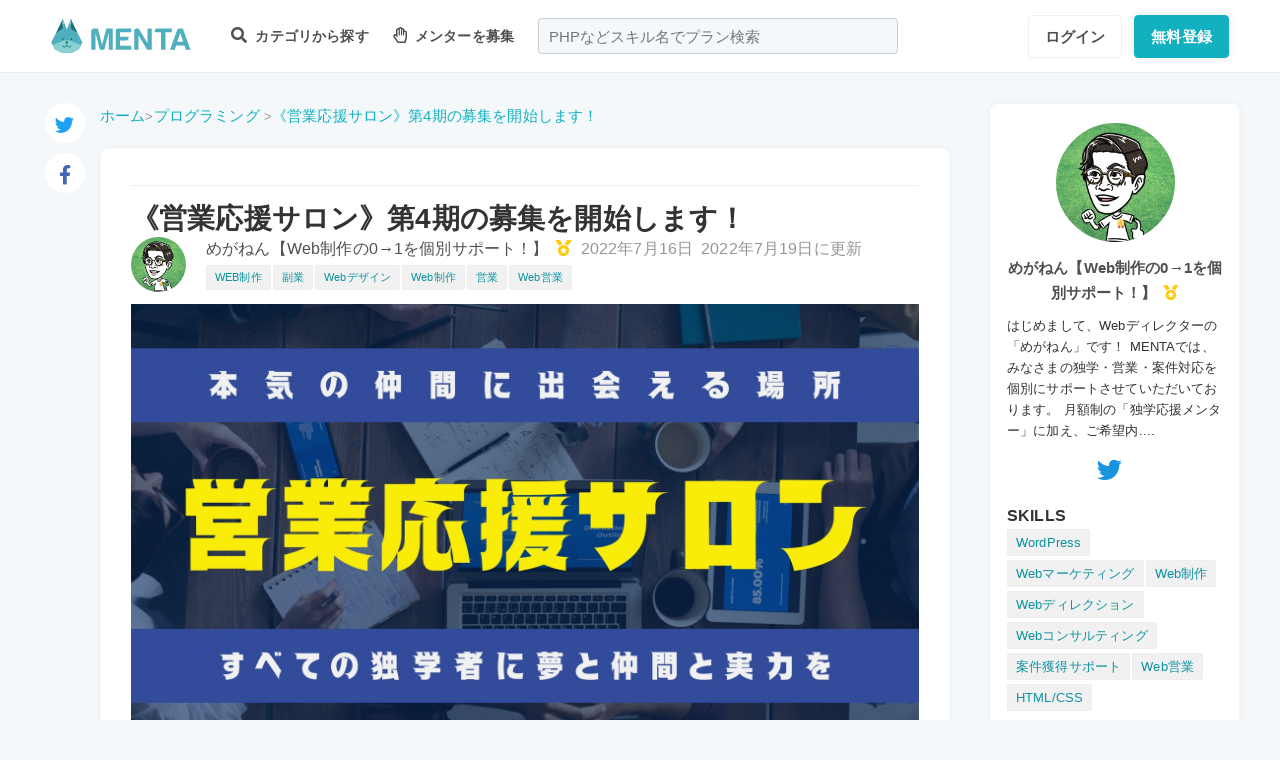

--- FILE ---
content_type: text/html; charset=UTF-8
request_url: https://menta.work/post/detail/29227/H6sg42HsssklIdsHAtIG
body_size: 13961
content:
<!DOCTYPE html>
<html lang="ja">

<head>
    <meta charset="UTF-8">
    <meta http-equiv="X-UA-Compatible"
          content="IE=edge">
    <title>《営業応援サロン》第4期の募集を開始します！ | 【MENTA】No1.メンターサービスでプロに直接相談しよう！</title>
    <link rel="shortcut icon"
          href="https://menta.work/resource/img/favicon.ico">
    <meta name="csrf-token"
          content="lHigZpfwx3fkvCgayFd9NjAfkZMt1hbtsQNQJ7hJ">
            <meta name="description"
              content="
こんにちは、独学応援サロン代表のめがねんです。
「スキルはあるのに、仕事がない」とか「いつまで独学すればいいか分からない」などといった方を個別でサポートさせていただく《営業応援サロン》の第4期募集を....">
            <meta name="thumbnail"
          content="https://menta.work/resource/img/ogp.png">
                <meta property="og:title"
              content="《営業応援サロン》第4期の募集を開始します！｜【MENTA】No1.メンターサービスでプロに直接相談しよう！" />
        <meta property="og:description"
          content="
こんにちは、独学応援サロン代表のめがねんです。
「スキルはあるのに、仕事がない」とか「いつまで独学すればいいか分からない」などといった方を個別でサポートさせていただく《営業応援サロン》の第4期募集を...." />
    <meta property="og:type"
          content="website" />
    <meta property="og:url"
          content="https://menta.work/post/detail/29227/H6sg42HsssklIdsHAtIG" />
    <meta property="og:image"
          content="https://menta.work/images/menta_ogp.png" />
    <meta property="image_src"
          content="https://menta.work/images/menta_ogp.png">
    <meta property="og:locale"
          content="ja_JP" />
    <meta property="fb:app_id"
          content="1236373853159960" />
    <meta name="twitter:card"
          content="summary">
    <meta name="twitter:site"
          content="@mentajp">
            <meta name="twitter:title"
              content="《営業応援サロン》第4期の募集を開始します！｜MENTA">
        <meta name="twitter:description"
          content="
こんにちは、独学応援サロン代表のめがねんです。
「スキルはあるのに、仕事がない」とか「いつまで独学すればいいか分からない」などといった方を個別でサポートさせていただく《営業応援サロン》の第4期募集を....">
    <meta name="twitter:image"
          content="https://menta.work/images/menta_ogp.png">
    <meta name="p:domain_verify"
          content="f6fdf31f9c7b382ff94bb5adcb360918" />

    
    
        
            <script type="application/ld+json">
        {
            "@context": "https://schema.org",
            "@type": "BreadcrumbList",
            "itemListElement": [
                {
                    "@type": "ListItem",
                    "position": 1,
                    "name": "ホーム",
                    "item": "https://menta.work"
                },
                {
                    "@type": "ListItem",
                    "position": 2,
                    "name": "プログラミング",
                        "item": "https://menta.work/post/category/1"
                },
                {
            "@type": "ListItem",
            "position": 3,
                    "name": "《営業応援サロン》第4期の募集を開始します！",
                    "item": "https://menta.work/post/detail/29227/H6sg42HsssklIdsHAtIG"
                }
            ]
        }
    </script>

    <link rel="preload" as="style" href="https://menta.work/build/assets/app-BvAl6ZIe.css" /><link rel="preload" as="style" href="https://menta.work/build/assets/app-CO1C6y64.css" /><link rel="modulepreload" href="https://menta.work/build/assets/app-Cto-id9J.js" /><link rel="stylesheet" href="https://menta.work/build/assets/app-BvAl6ZIe.css" /><link rel="stylesheet" href="https://menta.work/build/assets/app-CO1C6y64.css" /><script type="module" src="https://menta.work/build/assets/app-Cto-id9J.js" defer></script>    
    <script type="text/javascript">
        (function() {
            var css = document.createElement('link');
            css.href = '/resource/css/fontawesome/css/all.min.css';
            css.rel = 'stylesheet';
            css.type = 'text/css';
            document.getElementsByTagName('head')[0].appendChild(css);
        })();
    </script>

    
    <meta name="viewport"
          content="width=device-width,initial-scale=1,maximum-scale=1.0">

    <!-- Global Site Tag (gtag.js) - Google Analytics -->
    <script async
            src="https://www.googletagmanager.com/gtag/js?id=UA-120129337-1"></script>
    <script>
        window.dataLayer = window.dataLayer || [];

        function gtag() {
            dataLayer.push(arguments);
        }

        gtag('js', new Date());
                    gtag('config', 'UA-120129337-1', {
                'optimize_id': 'GTM-MQ4DT8T'
            });
            </script>

    <!-- Google Tag Manager -->
    <script>
        (function(w, d, s, l, i) {
            w[l] = w[l] || [];
            w[l].push({
                'gtm.start': new Date().getTime(),
                event: 'gtm.js'
            });
            var f = d.getElementsByTagName(s)[0],
                j = d.createElement(s),
                dl = l != 'dataLayer' ? '&l=' + l : '';
            j.async = true;
            j.src =
                'https://www.googletagmanager.com/gtm.js?id=' + i + dl;
            f.parentNode.insertBefore(j, f);
        })(window, document, 'script', 'dataLayer', 'GTM-W8MC72X');
    </script>
    <!-- End Google Tag Manager -->

    <!-- Google Tag Manager -->
    <script>
        (function(w, d, s, l, i) {
            w[l] = w[l] || [];
            w[l].push({
                'gtm.start': new Date().getTime(),
                event: 'gtm.js'
            });
            var f = d.getElementsByTagName(s)[0],
                j = d.createElement(s),
                dl = l != 'dataLayer' ? '&l=' + l : '';
            j.async = true;
            j.src =
                'https://www.googletagmanager.com/gtm.js?id=' + i + dl;
            f.parentNode.insertBefore(j, f);
        })(window, document, 'script', 'dataLayer', 'GTM-WWS8TC92');
    </script>
    <!-- End Google Tag Manager -->

        
    <link rel="apple-touch-icon"
          href="https://menta.work/resource/img/logo-192x192.png">
    <meta name="apple-mobile-web-app-status-bar"
          content="#37a5ac">
    <meta name="theme-color"
          content="#37a5ac">
</head>

<body>
    <!-- Google Tag Manager (noscript) -->
    <noscript>
        <iframe src="https://www.googletagmanager.com/ns.html?id=GTM-W8MC72X"
                height="0"
                width="0"
                style="display:none;visibility:hidden"></iframe>
    </noscript>
    <!-- End Google Tag Manager (noscript) -->

    <!-- Google Tag Manager (noscript) -->
    <noscript>
        <iframe src="https://www.googletagmanager.com/ns.html?id=GTM-WWS8TC92"
                height="0"
                width="0"
                style="display:none;visibility:hidden"></iframe>
    </noscript>
    <!-- End Google Tag Manager (noscript) -->

    
    
    
    

    <!-- swiper.js -->
    <link rel="stylesheet"
          href="https://cdn.jsdelivr.net/npm/swiper@7/swiper-bundle.min.css" />
    <script src="https://cdn.jsdelivr.net/npm/swiper@7/swiper-bundle.min.js"></script>

    <main id="app"
          class=""
          data-action="post/show">
        <div class="v-app header-container sticky top-0 z-50">
                                                    
                <header class="header mini pc_header hidden lg:block">
    <div class="header_inner">
        <div class="header_inner_head flexbox">
            <div id="logo">
                <a href="/"
                   class="flexbox"><img src="https://menta.work/resource/img/logo.svg"
                         loading="lazy"
                         alt="ヘッダーロゴ"></a>
            </div>

            
                <ul class="menu gnav flexbox">

                    
                    
                    
                                            <li class="menu_item flexbox"
                            style="margin-right: 24px;">
                            <a href="https://menta.work/plan"><i class="fas fa-search"></i>
                                カテゴリから探す
                            </a>
                            <ul class="bigmenu">
                                                                    <li class="bigmenu_item">
                                        <a class="bigmenu_item_link"
                                           href="https://menta.work/plan/category/1">
                                            プログラミング
                                        </a>
                                        <ul class="grandchild categories">
                                                                                            <li class="grandchild_item">
                                                    <a class="grandchild_item_link"
                                                       href="https://menta.work/plan/category/27">
                                                        サーバーサイド
                                                    </a>
                                                </li>
                                                                                            <li class="grandchild_item">
                                                    <a class="grandchild_item_link"
                                                       href="https://menta.work/plan/category/28">
                                                        フロントエンド
                                                    </a>
                                                </li>
                                                                                            <li class="grandchild_item">
                                                    <a class="grandchild_item_link"
                                                       href="https://menta.work/plan/category/105">
                                                        フルスタック
                                                    </a>
                                                </li>
                                                                                            <li class="grandchild_item">
                                                    <a class="grandchild_item_link"
                                                       href="https://menta.work/plan/category/29">
                                                        スマートフォンアプリ
                                                    </a>
                                                </li>
                                                                                            <li class="grandchild_item">
                                                    <a class="grandchild_item_link"
                                                       href="https://menta.work/plan/category/30">
                                                        インフラ・クラウド
                                                    </a>
                                                </li>
                                                                                            <li class="grandchild_item">
                                                    <a class="grandchild_item_link"
                                                       href="https://menta.work/plan/category/32">
                                                        ゲームプログラム
                                                    </a>
                                                </li>
                                                                                            <li class="grandchild_item">
                                                    <a class="grandchild_item_link"
                                                       href="https://menta.work/plan/category/34">
                                                        WEB制作
                                                    </a>
                                                </li>
                                                                                            <li class="grandchild_item">
                                                    <a class="grandchild_item_link"
                                                       href="https://menta.work/plan/category/104">
                                                        ノーコード
                                                    </a>
                                                </li>
                                                                                    </ul>
                                    </li>
                                                                    <li class="bigmenu_item">
                                        <a class="bigmenu_item_link"
                                           href="https://menta.work/plan/category/6">
                                            デザイン
                                        </a>
                                        <ul class="grandchild categories">
                                                                                            <li class="grandchild_item">
                                                    <a class="grandchild_item_link"
                                                       href="https://menta.work/plan/category/35">
                                                        スマホアプリデザイン
                                                    </a>
                                                </li>
                                                                                            <li class="grandchild_item">
                                                    <a class="grandchild_item_link"
                                                       href="https://menta.work/plan/category/36">
                                                        UI・UX
                                                    </a>
                                                </li>
                                                                                            <li class="grandchild_item">
                                                    <a class="grandchild_item_link"
                                                       href="https://menta.work/plan/category/37">
                                                        CMS構築
                                                    </a>
                                                </li>
                                                                                            <li class="grandchild_item">
                                                    <a class="grandchild_item_link"
                                                       href="https://menta.work/plan/category/38">
                                                        ECサイト構築
                                                    </a>
                                                </li>
                                                                                            <li class="grandchild_item">
                                                    <a class="grandchild_item_link"
                                                       href="https://menta.work/plan/category/39">
                                                        ロゴ／イラスト
                                                    </a>
                                                </li>
                                                                                            <li class="grandchild_item">
                                                    <a class="grandchild_item_link"
                                                       href="https://menta.work/plan/category/40">
                                                        チラシ・パンフレット
                                                    </a>
                                                </li>
                                                                                            <li class="grandchild_item">
                                                    <a class="grandchild_item_link"
                                                       href="https://menta.work/plan/category/96">
                                                        Webデザイン
                                                    </a>
                                                </li>
                                                                                            <li class="grandchild_item">
                                                    <a class="grandchild_item_link"
                                                       href="https://menta.work/plan/category/100">
                                                        プロダクトデザイン
                                                    </a>
                                                </li>
                                                                                            <li class="grandchild_item">
                                                    <a class="grandchild_item_link"
                                                       href="https://menta.work/plan/category/102">
                                                        3Dデザイン
                                                    </a>
                                                </li>
                                                                                            <li class="grandchild_item">
                                                    <a class="grandchild_item_link"
                                                       href="https://menta.work/plan/category/103">
                                                        グラフィックデザイン
                                                    </a>
                                                </li>
                                                                                    </ul>
                                    </li>
                                                                    <li class="bigmenu_item">
                                        <a class="bigmenu_item_link"
                                           href="https://menta.work/plan/category/5">
                                            マーケティング
                                        </a>
                                        <ul class="grandchild categories">
                                                                                            <li class="grandchild_item">
                                                    <a class="grandchild_item_link"
                                                       href="https://menta.work/plan/category/44">
                                                        SEO／SEM
                                                    </a>
                                                </li>
                                                                                            <li class="grandchild_item">
                                                    <a class="grandchild_item_link"
                                                       href="https://menta.work/plan/category/43">
                                                        リスティング・SNS広告運用
                                                    </a>
                                                </li>
                                                                                            <li class="grandchild_item">
                                                    <a class="grandchild_item_link"
                                                       href="https://menta.work/plan/category/72">
                                                        SNSマーケティング
                                                    </a>
                                                </li>
                                                                                            <li class="grandchild_item">
                                                    <a class="grandchild_item_link"
                                                       href="https://menta.work/plan/category/42">
                                                        オフラインマーケティング
                                                    </a>
                                                </li>
                                                                                            <li class="grandchild_item">
                                                    <a class="grandchild_item_link"
                                                       href="https://menta.work/plan/category/45">
                                                        データサイエンティスト
                                                    </a>
                                                </li>
                                                                                            <li class="grandchild_item">
                                                    <a class="grandchild_item_link"
                                                       href="https://menta.work/plan/category/89">
                                                        ブランディング
                                                    </a>
                                                </li>
                                                                                            <li class="grandchild_item">
                                                    <a class="grandchild_item_link"
                                                       href="https://menta.work/plan/category/90">
                                                        アナリティクス
                                                    </a>
                                                </li>
                                                                                            <li class="grandchild_item">
                                                    <a class="grandchild_item_link"
                                                       href="https://menta.work/plan/category/91">
                                                        マーケティング戦略
                                                    </a>
                                                </li>
                                                                                    </ul>
                                    </li>
                                                                    <li class="bigmenu_item">
                                        <a class="bigmenu_item_link"
                                           href="https://menta.work/plan/category/24">
                                            ビジネス
                                        </a>
                                        <ul class="grandchild categories">
                                                                                            <li class="grandchild_item">
                                                    <a class="grandchild_item_link"
                                                       href="https://menta.work/plan/category/3">
                                                        起業・独立
                                                    </a>
                                                </li>
                                                                                            <li class="grandchild_item">
                                                    <a class="grandchild_item_link"
                                                       href="https://menta.work/plan/category/21">
                                                        就職・キャリア相談
                                                    </a>
                                                </li>
                                                                                            <li class="grandchild_item">
                                                    <a class="grandchild_item_link"
                                                       href="https://menta.work/plan/category/71">
                                                        副業
                                                    </a>
                                                </li>
                                                                                            <li class="grandchild_item">
                                                    <a class="grandchild_item_link"
                                                       href="https://menta.work/plan/category/58">
                                                        マネジメント
                                                    </a>
                                                </li>
                                                                                            <li class="grandchild_item">
                                                    <a class="grandchild_item_link"
                                                       href="https://menta.work/plan/category/20">
                                                        営業・セールス
                                                    </a>
                                                </li>
                                                                                            <li class="grandchild_item">
                                                    <a class="grandchild_item_link"
                                                       href="https://menta.work/plan/category/55">
                                                        Microsoft Officeツール
                                                    </a>
                                                </li>
                                                                                            <li class="grandchild_item">
                                                    <a class="grandchild_item_link"
                                                       href="https://menta.work/plan/category/56">
                                                        プレゼン・資料作成
                                                    </a>
                                                </li>
                                                                                            <li class="grandchild_item">
                                                    <a class="grandchild_item_link"
                                                       href="https://menta.work/plan/category/57">
                                                        ビジネスコミュニケーション
                                                    </a>
                                                </li>
                                                                                            <li class="grandchild_item">
                                                    <a class="grandchild_item_link"
                                                       href="https://menta.work/plan/category/60">
                                                        会計・ファイナンス
                                                    </a>
                                                </li>
                                                                                            <li class="grandchild_item">
                                                    <a class="grandchild_item_link"
                                                       href="https://menta.work/plan/category/59">
                                                        広報
                                                    </a>
                                                </li>
                                                                                            <li class="grandchild_item">
                                                    <a class="grandchild_item_link"
                                                       href="https://menta.work/plan/category/99">
                                                        貿易・EC運営
                                                    </a>
                                                </li>
                                                                                    </ul>
                                    </li>
                                                                    <li class="bigmenu_item">
                                        <a class="bigmenu_item_link"
                                           href="https://menta.work/plan/category/31">
                                            AI・機械学習
                                        </a>
                                        <ul class="grandchild categories">
                                                                                            <li class="grandchild_item">
                                                    <a class="grandchild_item_link"
                                                       href="https://menta.work/plan/category/81">
                                                        ChatGPT / プロンプトエンジニアリング
                                                    </a>
                                                </li>
                                                                                            <li class="grandchild_item">
                                                    <a class="grandchild_item_link"
                                                       href="https://menta.work/plan/category/106">
                                                        生成AIビジネス活用
                                                    </a>
                                                </li>
                                                                                            <li class="grandchild_item">
                                                    <a class="grandchild_item_link"
                                                       href="https://menta.work/plan/category/107">
                                                        AIプロダクト開発
                                                    </a>
                                                </li>
                                                                                            <li class="grandchild_item">
                                                    <a class="grandchild_item_link"
                                                       href="https://menta.work/plan/category/84">
                                                        AI画像
                                                    </a>
                                                </li>
                                                                                            <li class="grandchild_item">
                                                    <a class="grandchild_item_link"
                                                       href="https://menta.work/plan/category/82">
                                                        データサイエンス
                                                    </a>
                                                </li>
                                                                                            <li class="grandchild_item">
                                                    <a class="grandchild_item_link"
                                                       href="https://menta.work/plan/category/83">
                                                        機械学習
                                                    </a>
                                                </li>
                                                                                    </ul>
                                    </li>
                                                                    <li class="bigmenu_item">
                                        <a class="bigmenu_item_link"
                                           href="https://menta.work/plan/category/15">
                                            動画・映像
                                        </a>
                                        <ul class="grandchild categories">
                                                                                            <li class="grandchild_item">
                                                    <a class="grandchild_item_link"
                                                       href="https://menta.work/plan/category/51">
                                                        カメラ撮影
                                                    </a>
                                                </li>
                                                                                            <li class="grandchild_item">
                                                    <a class="grandchild_item_link"
                                                       href="https://menta.work/plan/category/52">
                                                        動画編集
                                                    </a>
                                                </li>
                                                                                            <li class="grandchild_item">
                                                    <a class="grandchild_item_link"
                                                       href="https://menta.work/plan/category/53">
                                                        CG・アニメーション
                                                    </a>
                                                </li>
                                                                                            <li class="grandchild_item">
                                                    <a class="grandchild_item_link"
                                                       href="https://menta.work/plan/category/97">
                                                        声優
                                                    </a>
                                                </li>
                                                                                            <li class="grandchild_item">
                                                    <a class="grandchild_item_link"
                                                       href="https://menta.work/plan/category/101">
                                                        画像編集
                                                    </a>
                                                </li>
                                                                                    </ul>
                                    </li>
                                                                    <li class="bigmenu_item">
                                        <a class="bigmenu_item_link"
                                           href="https://menta.work/plan/category/18">
                                            ライティング
                                        </a>
                                        <ul class="grandchild categories">
                                                                                            <li class="grandchild_item">
                                                    <a class="grandchild_item_link"
                                                       href="https://menta.work/plan/category/47">
                                                        ライティング
                                                    </a>
                                                </li>
                                                                                            <li class="grandchild_item">
                                                    <a class="grandchild_item_link"
                                                       href="https://menta.work/plan/category/48">
                                                        翻訳家
                                                    </a>
                                                </li>
                                                                                            <li class="grandchild_item">
                                                    <a class="grandchild_item_link"
                                                       href="https://menta.work/plan/category/49">
                                                        コピーライター
                                                    </a>
                                                </li>
                                                                                    </ul>
                                    </li>
                                                                    <li class="bigmenu_item">
                                        <a class="bigmenu_item_link"
                                           href="https://menta.work/plan/category/2">
                                            語学
                                        </a>
                                        <ul class="grandchild categories">
                                                                                            <li class="grandchild_item">
                                                    <a class="grandchild_item_link"
                                                       href="https://menta.work/plan/category/62">
                                                        英会話
                                                    </a>
                                                </li>
                                                                                            <li class="grandchild_item">
                                                    <a class="grandchild_item_link"
                                                       href="https://menta.work/plan/category/63">
                                                        ビジネス英語
                                                    </a>
                                                </li>
                                                                                            <li class="grandchild_item">
                                                    <a class="grandchild_item_link"
                                                       href="https://menta.work/plan/category/85">
                                                        スペイン語
                                                    </a>
                                                </li>
                                                                                            <li class="grandchild_item">
                                                    <a class="grandchild_item_link"
                                                       href="https://menta.work/plan/category/86">
                                                        中国語
                                                    </a>
                                                </li>
                                                                                            <li class="grandchild_item">
                                                    <a class="grandchild_item_link"
                                                       href="https://menta.work/plan/category/64">
                                                        その他外国語・留学
                                                    </a>
                                                </li>
                                                                                    </ul>
                                    </li>
                                                                    <li class="bigmenu_item">
                                        <a class="bigmenu_item_link"
                                           href="https://menta.work/plan/category/25">
                                            ライフスタイル
                                        </a>
                                        <ul class="grandchild categories">
                                                                                            <li class="grandchild_item">
                                                    <a class="grandchild_item_link"
                                                       href="https://menta.work/plan/category/7">
                                                        悩み相談
                                                    </a>
                                                </li>
                                                                                            <li class="grandchild_item">
                                                    <a class="grandchild_item_link"
                                                       href="https://menta.work/plan/category/66">
                                                        コーチング
                                                    </a>
                                                </li>
                                                                                            <li class="grandchild_item">
                                                    <a class="grandchild_item_link"
                                                       href="https://menta.work/plan/category/67">
                                                        ハンドメイド
                                                    </a>
                                                </li>
                                                                                            <li class="grandchild_item">
                                                    <a class="grandchild_item_link"
                                                       href="https://menta.work/plan/category/68">
                                                        料理
                                                    </a>
                                                </li>
                                                                                            <li class="grandchild_item">
                                                    <a class="grandchild_item_link"
                                                       href="https://menta.work/plan/category/69">
                                                        DIY
                                                    </a>
                                                </li>
                                                                                            <li class="grandchild_item">
                                                    <a class="grandchild_item_link"
                                                       href="https://menta.work/plan/category/92">
                                                        ファッション
                                                    </a>
                                                </li>
                                                                                            <li class="grandchild_item">
                                                    <a class="grandchild_item_link"
                                                       href="https://menta.work/plan/category/93">
                                                        音楽
                                                    </a>
                                                </li>
                                                                                            <li class="grandchild_item">
                                                    <a class="grandchild_item_link"
                                                       href="https://menta.work/plan/category/94">
                                                        格闘技
                                                    </a>
                                                </li>
                                                                                            <li class="grandchild_item">
                                                    <a class="grandchild_item_link"
                                                       href="https://menta.work/plan/category/95">
                                                        ゲーム
                                                    </a>
                                                </li>
                                                                                            <li class="grandchild_item">
                                                    <a class="grandchild_item_link"
                                                       href="https://menta.work/plan/category/98">
                                                        資格試験
                                                    </a>
                                                </li>
                                                                                    </ul>
                                    </li>
                                                                    <li class="bigmenu_item">
                                        <a class="bigmenu_item_link"
                                           href="https://menta.work/plan/category/73">
                                            占い
                                        </a>
                                        <ul class="grandchild categories">
                                                                                            <li class="grandchild_item">
                                                    <a class="grandchild_item_link"
                                                       href="https://menta.work/plan/category/74">
                                                        タロット占い
                                                    </a>
                                                </li>
                                                                                            <li class="grandchild_item">
                                                    <a class="grandchild_item_link"
                                                       href="https://menta.work/plan/category/75">
                                                        マヤ暦・誕生日占い
                                                    </a>
                                                </li>
                                                                                            <li class="grandchild_item">
                                                    <a class="grandchild_item_link"
                                                       href="https://menta.work/plan/category/76">
                                                        手相占い
                                                    </a>
                                                </li>
                                                                                            <li class="grandchild_item">
                                                    <a class="grandchild_item_link"
                                                       href="https://menta.work/plan/category/77">
                                                        占星術
                                                    </a>
                                                </li>
                                                                                    </ul>
                                    </li>
                                                                    <li class="bigmenu_item">
                                        <a class="bigmenu_item_link"
                                           href="https://menta.work/plan/category/78">
                                            フィットネス
                                        </a>
                                        <ul class="grandchild categories">
                                                                                            <li class="grandchild_item">
                                                    <a class="grandchild_item_link"
                                                       href="https://menta.work/plan/category/79">
                                                        ヨガ
                                                    </a>
                                                </li>
                                                                                            <li class="grandchild_item">
                                                    <a class="grandchild_item_link"
                                                       href="https://menta.work/plan/category/80">
                                                        パーソナルトレーニング
                                                    </a>
                                                </li>
                                                                                    </ul>
                                    </li>
                                                                    <li class="bigmenu_item">
                                        <a class="bigmenu_item_link"
                                           href="https://menta.work/plan/category/87">
                                            その他
                                        </a>
                                        <ul class="grandchild categories">
                                                                                            <li class="grandchild_item">
                                                    <a class="grandchild_item_link"
                                                       href="https://menta.work/plan/category/88">
                                                        その他
                                                    </a>
                                                </li>
                                                                                    </ul>
                                    </li>
                                                            </ul>
                        </li>

                        
                                                    <li class="menu_item"
                                style="margin-right: 24px;">
                                <a href="https://menta.work/bosyu/add"><i class="far fa-hand-paper"></i>
                                    メンターを募集
                                </a>
                            </li>
                                                            </ul>

                                    
                    <div class="v-app suggest_search_window">
                        <search-form placeholder="PHPなどスキル名でプラン検索"
                                     plan-index-url="https://menta.work/plan"
                                     old-input=""></search-form>
                    </div>
                 

                <nav class="navi auth_buttons flexbox">
                                            <div class="navi_login"><a href="https://menta.work/login"
                               class="button"
                               tabindex="0"
                               >ログイン</a>
                        </div>
                                                                <div class="navi_entry"><a href="https://menta.work/register/choose?c=header"
                               class="button primaryButton"
                               tabindex="0"
                               >無料登録</a>
                        </div>
                                                        </nav>
                    </div>
    </div>
</header>

                
                <header class="tablet_sp_header flex flex-wrap items-center justify-between md:flex-nowrap lg:hidden">
        <div id="logo"
         class="mt-1 w-1/3 p-1 md:w-1/4">
        <a href="/">
            <img src="https://menta.work/resource/img/logo.svg"
                 loading="lazy"
                 alt="ヘッダーロゴ"
                 class="w-full">
        </a>
    </div>
            <div class="flex-1">
            <input id="nav-input"
                   type="checkbox"
                   class="nav-unshown">
                            
                <div class="tab_search_window_hyoji mr-auto">
                                            
                        <input id="search-input_tab"
                               type="checkbox"
                               class="search-unshown">
                        <div class="menu_icon mr-auto">
                            <label id="search-open"
                                   for="search-input_tab">
                                <div class="search w-full">
    <div class="relative w-full p-1">
        <div class="center-v header_search gray2 absolute left-1 right-1"><i class="fa fa-search"></i></div>
        <div id="q"
             class="m-l-0 w-full appearance-none overflow-hidden whitespace-nowrap rounded-lg bg-gray-200 px-4 py-2">
            <p class="whitespace-nowrap text-center md:ml-6 md:text-left"
               style="color: #757575; opacity: 0.7;">PHPなどスキル名でプラン検索</p>
        </div>
    </div>
</div>
                            </label>
                        </div>
                        <div id="search-content">
        <form action="https://menta.work/plan"
              class="grid items-center gap-3">
            <div class="flex justify-end">
                <button name="close_modal"
                        type="button"
                        class="flex items-center justify-center rounded-md border border-black bg-white p-2 text-black hover:bg-gray-100 hover:text-gray-500 focus:outline-none focus:ring-2 focus:ring-inset focus:ring-indigo-500">
                    <svg class="h-6 w-6"
                         xmlns="http://www.w3.org/2000/svg"
                         fill="none"
                         viewBox="0 0 24 24"
                         stroke="currentColor"
                         aria-hidden="true">
                        <path stroke-linecap="round"
                              stroke-linejoin="round"
                              stroke-width="2"
                              d="M6 18L18 6M6 6l12 12" />
                    </svg>
                </button>
            </div>
            <div>
                <div class="relative">
                    <div class="center-v header_search absolute left-1"><i class="fa fa-search"></i></div>
                    <input class="w-full overflow-hidden whitespace-nowrap text-center"
                           type="text"
                           placeholder="PHPなどスキル名でプラン検索"
                           name="q"
                           value="" />
                </div>
            </div>
            <div class="flex justify-end">
                <button name="search-clear-button"
                        type="button"
                        class="p-2 text-gray-600 underline">検索条件をクリア
                </button>
            </div>
            <div>
                <p class="mb-1">学習方法</p>
                <div class="flex items-center gap-4">
                                            <label class="checkbox-button flex cursor-pointer">
                            <input type="radio"
                                   name="communicationType"
                                   value="1"
                                   >
                            <span class="pl-2 text-menta hover:text-white">チャット</span>
                        </label>
                                            <label class="checkbox-button flex cursor-pointer">
                            <input type="radio"
                                   name="communicationType"
                                   value="2"
                                   >
                            <span class="pl-2 text-menta hover:text-white">ビデオ通話</span>
                        </label>
                                    </div>
            </div>
            <div>
                <p class="mb-1">メンター情報</p>
                <div class="flex flex-wrap items-center gap-4">
                                                                <label class="checkbox-button">
                            <input type="checkbox"
                                   name="register_status[verified]"
                                   value="1"
                                   >
                            <span>本人確認済</span>
                        </label>
                                            <label class="checkbox-button">
                            <input type="checkbox"
                                   name="register_status[has_nda]"
                                   value="1"
                                   >
                            <span>NDA合意済</span>
                        </label>
                                            <label class="checkbox-button">
                            <input type="checkbox"
                                   name="register_status[has_results]"
                                   value="1"
                                   >
                            <span>経歴登録済</span>
                        </label>
                                            <label class="checkbox-button">
                            <input type="checkbox"
                                   name="register_status[logined]"
                                   value="1"
                                   >
                            <span>最終ログイン30日以内</span>
                        </label>
                                    </div>
            </div>
            <div>
                <p class="mb-1">料金</p>
                <div class="flex flex-wrap items-center gap-4">
                                            <label class="checkbox-button">
                            <input type="radio"
                                   name="price"
                                   value="0"
                                   >
                            <span>
                                                                    無料
                                                            </span>
                        </label>
                                            <label class="checkbox-button">
                            <input type="radio"
                                   name="price"
                                   value="3000"
                                   >
                            <span>
                                                                    〜3,000円
                                                            </span>
                        </label>
                                            <label class="checkbox-button">
                            <input type="radio"
                                   name="price"
                                   value="5000"
                                   >
                            <span>
                                                                    〜5,000円
                                                            </span>
                        </label>
                                            <label class="checkbox-button">
                            <input type="radio"
                                   name="price"
                                   value="10000"
                                   >
                            <span>
                                                                    〜10,000円
                                                            </span>
                        </label>
                                            <label class="checkbox-button">
                            <input type="radio"
                                   name="price"
                                   value="20000"
                                   >
                            <span>
                                                                    〜20,000円
                                                            </span>
                        </label>
                                            <label class="checkbox-button">
                            <input type="radio"
                                   name="price"
                                   value="30000"
                                   >
                            <span>
                                                                    〜30,000円
                                                            </span>
                        </label>
                                            <label class="checkbox-button">
                            <input type="radio"
                                   name="price"
                                   value="50000"
                                   >
                            <span>
                                                                    〜50,000円
                                                            </span>
                        </label>
                                    </div>
            </div>
            <div>
                <p class="mb-1">対応時間帯</p>
                <div class="flex flex-wrap items-center gap-4">
                                            <label class="checkbox-button">
                            <input type="checkbox"
                                   name="activity_times[]"
                                   value="1"
                                   >
                            <span>平日朝</span>
                        </label>
                                            <label class="checkbox-button">
                            <input type="checkbox"
                                   name="activity_times[]"
                                   value="2"
                                   >
                            <span>平日日中</span>
                        </label>
                                            <label class="checkbox-button">
                            <input type="checkbox"
                                   name="activity_times[]"
                                   value="3"
                                   >
                            <span>平日夜</span>
                        </label>
                                            <label class="checkbox-button">
                            <input type="checkbox"
                                   name="activity_times[]"
                                   value="4"
                                   >
                            <span>土曜日</span>
                        </label>
                                            <label class="checkbox-button">
                            <input type="checkbox"
                                   name="activity_times[]"
                                   value="5"
                                   >
                            <span>日曜日</span>
                        </label>
                                    </div>
            </div>
            <div>
                <p class="mb-1">返信スピード</p>
                <div class="flex flex-wrap items-center gap-4">
                                            <label class="checkbox-button">
                            <input type="checkbox"
                                   name="reply_speeds[]"
                                   value="1"
                                   >
                            <span>24時間以内</span>
                        </label>
                                            <label class="checkbox-button">
                            <input type="checkbox"
                                   name="reply_speeds[]"
                                   value="2"
                                   >
                            <span> 1〜2日以内</span>
                        </label>
                                            <label class="checkbox-button">
                            <input type="checkbox"
                                   name="reply_speeds[]"
                                   value="3"
                                   >
                            <span> 2〜3日以内</span>
                        </label>
                                            <label class="checkbox-button">
                            <input type="checkbox"
                                   name="reply_speeds[]"
                                   value="4"
                                   >
                            <span> 1週間以内</span>
                        </label>
                                    </div>
            </div>
            <div class="flex items-center justify-center">
                <button type="submit"
                        class="w-full rounded-lg bg-menta px-2 py-4 text-base font-bold text-white">検索
                </button>
            </div>
        </form>
    </div>
    <label class="search-unshown"
           id="search-close"
           for="search-input_tab"></label>
                        <label class="search-unshown"
                               id="search-close"
                               for="search-input_tab"></label>
                                    </div>
                <label class="nav-unshown"
                       id="nav-close"
                       for="nav-input"></label>
                <div id="nav-content">
                    
                                            <div class="p-navi-buttons register-buttons u-color__base_bg">
                            <a href="https://menta.work/register/choose"
                               class="c-button c-button__standard register-button">無料登録</a>
                            <a href="https://menta.work/login"
                               class="text_link alignCenter f13 mt-6 block">ログイン</a>
                        </div>

                        <ul class="p-b2 bggray">
                            <a href="https://menta.work/register/choose?c=sm_plan&amp;login=on">
                                <li>
                                    メンターを探す
                                </li>
                            </a>

                            <a href="https://menta.work/register/choose?c=sm_bosyu&amp;login=on">
                                <li>メンターを募集</li>
                            </a>
                        </ul>
                    
                                    </div>
        </div>
        <div class=" gap-3  flex items-center justify-end">
                            <div class="login"><a href="https://menta.work/login"
                       >ログイン</a>
                </div>
                <div class="navi_entry p-1"><a href="https://menta.work/register/choose"
                       class="button primaryButton"
                       tabindex="0"
                       >登録</a>
                </div>
                                                    <div class="menu_icon menu_icon_last ml-2">
                    <label id="nav-open"
                           for="nav-input">
                        <i class="fas fa-bars"></i>
                    </label>
                </div>
                    </div>

                    <div class="flex-1 md:hidden">
                
                <div class="block w-full">

                    
                    <input id="search-input_sp"
                           type="checkbox"
                           class="search-unshown">
                    <div class="menu_icon flexbox w-full justify-center">
                        <label id="search-open"
                               for="search-input_sp"
                               class="m-r-0 w-full">
                            <div class="search w-full">
    <div class="relative w-full p-1">
        <div class="center-v header_search gray2 absolute left-1 right-1"><i class="fa fa-search"></i></div>
        <div id="q"
             class="m-l-0 w-full appearance-none overflow-hidden whitespace-nowrap rounded-lg bg-gray-200 px-4 py-2">
            <p class="whitespace-nowrap text-center md:ml-6 md:text-left"
               style="color: #757575; opacity: 0.7;">PHPなどスキル名でプラン検索</p>
        </div>
    </div>
</div>
                        </label>
                    </div>
                    <div id="search-content">
        <form action="https://menta.work/plan"
              class="grid items-center gap-3">
            <div class="flex justify-end">
                <button name="close_modal"
                        type="button"
                        class="flex items-center justify-center rounded-md border border-black bg-white p-2 text-black hover:bg-gray-100 hover:text-gray-500 focus:outline-none focus:ring-2 focus:ring-inset focus:ring-indigo-500">
                    <svg class="h-6 w-6"
                         xmlns="http://www.w3.org/2000/svg"
                         fill="none"
                         viewBox="0 0 24 24"
                         stroke="currentColor"
                         aria-hidden="true">
                        <path stroke-linecap="round"
                              stroke-linejoin="round"
                              stroke-width="2"
                              d="M6 18L18 6M6 6l12 12" />
                    </svg>
                </button>
            </div>
            <div>
                <div class="relative">
                    <div class="center-v header_search absolute left-1"><i class="fa fa-search"></i></div>
                    <input class="w-full overflow-hidden whitespace-nowrap text-center"
                           type="text"
                           placeholder="PHPなどスキル名でプラン検索"
                           name="q"
                           value="" />
                </div>
            </div>
            <div class="flex justify-end">
                <button name="search-clear-button"
                        type="button"
                        class="p-2 text-gray-600 underline">検索条件をクリア
                </button>
            </div>
            <div>
                <p class="mb-1">学習方法</p>
                <div class="flex items-center gap-4">
                                            <label class="checkbox-button flex cursor-pointer">
                            <input type="radio"
                                   name="communicationType"
                                   value="1"
                                   >
                            <span class="pl-2 text-menta hover:text-white">チャット</span>
                        </label>
                                            <label class="checkbox-button flex cursor-pointer">
                            <input type="radio"
                                   name="communicationType"
                                   value="2"
                                   >
                            <span class="pl-2 text-menta hover:text-white">ビデオ通話</span>
                        </label>
                                    </div>
            </div>
            <div>
                <p class="mb-1">メンター情報</p>
                <div class="flex flex-wrap items-center gap-4">
                                                                <label class="checkbox-button">
                            <input type="checkbox"
                                   name="register_status[verified]"
                                   value="1"
                                   >
                            <span>本人確認済</span>
                        </label>
                                            <label class="checkbox-button">
                            <input type="checkbox"
                                   name="register_status[has_nda]"
                                   value="1"
                                   >
                            <span>NDA合意済</span>
                        </label>
                                            <label class="checkbox-button">
                            <input type="checkbox"
                                   name="register_status[has_results]"
                                   value="1"
                                   >
                            <span>経歴登録済</span>
                        </label>
                                            <label class="checkbox-button">
                            <input type="checkbox"
                                   name="register_status[logined]"
                                   value="1"
                                   >
                            <span>最終ログイン30日以内</span>
                        </label>
                                    </div>
            </div>
            <div>
                <p class="mb-1">料金</p>
                <div class="flex flex-wrap items-center gap-4">
                                            <label class="checkbox-button">
                            <input type="radio"
                                   name="price"
                                   value="0"
                                   >
                            <span>
                                                                    無料
                                                            </span>
                        </label>
                                            <label class="checkbox-button">
                            <input type="radio"
                                   name="price"
                                   value="3000"
                                   >
                            <span>
                                                                    〜3,000円
                                                            </span>
                        </label>
                                            <label class="checkbox-button">
                            <input type="radio"
                                   name="price"
                                   value="5000"
                                   >
                            <span>
                                                                    〜5,000円
                                                            </span>
                        </label>
                                            <label class="checkbox-button">
                            <input type="radio"
                                   name="price"
                                   value="10000"
                                   >
                            <span>
                                                                    〜10,000円
                                                            </span>
                        </label>
                                            <label class="checkbox-button">
                            <input type="radio"
                                   name="price"
                                   value="20000"
                                   >
                            <span>
                                                                    〜20,000円
                                                            </span>
                        </label>
                                            <label class="checkbox-button">
                            <input type="radio"
                                   name="price"
                                   value="30000"
                                   >
                            <span>
                                                                    〜30,000円
                                                            </span>
                        </label>
                                            <label class="checkbox-button">
                            <input type="radio"
                                   name="price"
                                   value="50000"
                                   >
                            <span>
                                                                    〜50,000円
                                                            </span>
                        </label>
                                    </div>
            </div>
            <div>
                <p class="mb-1">対応時間帯</p>
                <div class="flex flex-wrap items-center gap-4">
                                            <label class="checkbox-button">
                            <input type="checkbox"
                                   name="activity_times[]"
                                   value="1"
                                   >
                            <span>平日朝</span>
                        </label>
                                            <label class="checkbox-button">
                            <input type="checkbox"
                                   name="activity_times[]"
                                   value="2"
                                   >
                            <span>平日日中</span>
                        </label>
                                            <label class="checkbox-button">
                            <input type="checkbox"
                                   name="activity_times[]"
                                   value="3"
                                   >
                            <span>平日夜</span>
                        </label>
                                            <label class="checkbox-button">
                            <input type="checkbox"
                                   name="activity_times[]"
                                   value="4"
                                   >
                            <span>土曜日</span>
                        </label>
                                            <label class="checkbox-button">
                            <input type="checkbox"
                                   name="activity_times[]"
                                   value="5"
                                   >
                            <span>日曜日</span>
                        </label>
                                    </div>
            </div>
            <div>
                <p class="mb-1">返信スピード</p>
                <div class="flex flex-wrap items-center gap-4">
                                            <label class="checkbox-button">
                            <input type="checkbox"
                                   name="reply_speeds[]"
                                   value="1"
                                   >
                            <span>24時間以内</span>
                        </label>
                                            <label class="checkbox-button">
                            <input type="checkbox"
                                   name="reply_speeds[]"
                                   value="2"
                                   >
                            <span> 1〜2日以内</span>
                        </label>
                                            <label class="checkbox-button">
                            <input type="checkbox"
                                   name="reply_speeds[]"
                                   value="3"
                                   >
                            <span> 2〜3日以内</span>
                        </label>
                                            <label class="checkbox-button">
                            <input type="checkbox"
                                   name="reply_speeds[]"
                                   value="4"
                                   >
                            <span> 1週間以内</span>
                        </label>
                                    </div>
            </div>
            <div class="flex items-center justify-center">
                <button type="submit"
                        class="w-full rounded-lg bg-menta px-2 py-4 text-base font-bold text-white">検索
                </button>
            </div>
        </form>
    </div>
    <label class="search-unshown"
           id="search-close"
           for="search-input_tab"></label>
                    <label class="search-unshown"
                           id="search-close"
                           for="search-input_sp"></label>
                </div>
                
            </div>
                </header>
                    </div>

        
        
            <div class="back_gray p-t3">
        <div class="inner postDetailMain">

            <div class="side_sticky">
                <div id="vapp">
                                    </div>
                <div class="twitter">
                                            <a href="https://twitter.com/intent/tweet?text=%E3%80%8A%E5%96%B6%E6%A5%AD%E5%BF%9C%E6%8F%B4%E3%82%B5%E3%83%AD%E3%83%B3%E3%80%8B%E7%AC%AC4%E6%9C%9F%E3%81%AE%E5%8B%9F%E9%9B%86%E3%82%92%E9%96%8B%E5%A7%8B%E3%81%97%E3%81%BE%E3%81%99%EF%BC%81 https://menta.work/post/detail/29227/H6sg42HsssklIdsHAtIG"
                           target="_blank"><i class="fab fa-twitter"></i></a>
                                    </div>

                <div class="facebook">
                                            <a href="http://www.facebook.com/sharer.php?u=https%3A%2F%2Fmenta.work%2Fpost%2Fdetail%2F29227%2FH6sg42HsssklIdsHAtIG"
                           target="_blank"><i class="fab fa-facebook-f"></i></a>
                                    </div>
            </div>

            <div class="postDetailMain__content">

                <div class="alignLeft m-b2">
                    <a href="https://menta.work"
                       class="link">ホーム</a>
                    <span class="gray2">></span>
                                            <a href="https://menta.work/post/category/1"
                           class="link">プログラミング</a> <span class="gray2">></span>
                    
                                        <a href=""
                       class="link">《営業応援サロン》第4期の募集を開始します！</a>
                </div>

                
                <div class="postContentBox">
                                        <div class="postContentBox_adminArea flexbox">

                        <div class="pickup_box">
                            
                                                    </div>

                        
                    </div>

                    <h1>
                        《営業応援サロン》第4期の募集を開始します！
                                            </h1>

                    <div class="postShowHeader">
                        <div class="postShowHeader__face">
                            <a href="https://menta.work/user/29227">
                                <div class="icon size55"
                                     style="background-image: url('https://img.menta.work/200/icon/65e686212fe8a.png');"></div>
                            </a>
                        </div>
                        <div class="postShowHeader__name">
                            <div>
                                <a href="https://menta.work/user/29227"
                                   class="editer"><span class="name__text">めがねん【Web制作の0→1を個別サポート！】</span> <i class="fas fa-medal fa-fw Gold"></i></a>
                                <time itemprop="datepublished">2022年7月16日</time>
                                                                    <time itemprop="modified">2022年7月19日に更新</time>
                                                                                            </div>

                            <div>
                                <a href="https://menta.work/post/category/34?scope=latest" class="tag">WEB制作</a>
    
                                                                    <a href="https://menta.work/post/tag/97?scope=latest" class="tag">副業</a>
                                                                        <a href="https://menta.work/post/tag/149?scope=latest" class="tag">Webデザイン</a>
                                                                        <a href="https://menta.work/post/tag/798?scope=latest" class="tag">Web制作</a>
                                                                        <a href="https://menta.work/post/tag/823?scope=latest" class="tag">営業</a>
                                                                        <a href="https://menta.work/post/tag/4357?scope=latest" class="tag">Web営業</a>
                                                                </div>
                        </div>
                    </div>

                    <div class="postContent markdown-body">
                        <p><img src="https://img.menta.work/1600/post/dPWAUHjc8wUgJZCIXup1nZy7BSVHJ0pheVhTMl0i.png" alt="image" target="_blank" /></p>
<p>こんにちは、独学応援サロン代表のめがねんです。</p>
<p>「スキルはあるのに、仕事がない」とか「いつまで独学すればいいか分からない」などといった方を個別でサポートさせていただく《営業応援サロン》の第4期募集を開始します！</p>
<p>昨年10月の開始から少しずつメンバーを増やし、現在は13名のメンバーが参加しておりまして、子育てや家事を頑張りながらデザイナーとして活躍している方もいれば、制作会社3社のパートナーとなりつつICT教育の分野に飛び込まれた方など、メンバーそれぞれが独学したWebのスキルを基に活躍されています。</p>
<p>営業応援サロンは年に4回募集しており、今回の第4期募集は2022年の3回目の募集にあたります。</p>
<p>よって、年内に営業を安定させて収益化を目指す場合は、今回の第4期募集にてご応募いただければと思います。</p>
<p>応募期間や参加費用など、より詳しい情報は以下のページでお確かめください。<br />
<a href="https://meganelog.site/eigyo-ouen-salon-lp/" rel="ugc nofollow">https://meganelog.site/eigyo-ouen-salon-lp/</a></p>
<p>みなさまからのご応募をお待ちいたしております！</p>
                    </div>

                    <div class="mb-6">
                                                    <a href="https://menta.work/member/user/29227/message"
                               class="btn btn_big w-full">この記事を書いた人に相談してみる</a>
                                            </div>

                    <div class="snsbox">
                                                <div class="twitter">
                                                            <a href="https://twitter.com/intent/tweet?text=%E3%80%8A%E5%96%B6%E6%A5%AD%E5%BF%9C%E6%8F%B4%E3%82%B5%E3%83%AD%E3%83%B3%E3%80%8B%E7%AC%AC4%E6%9C%9F%E3%81%AE%E5%8B%9F%E9%9B%86%E3%82%92%E9%96%8B%E5%A7%8B%E3%81%97%E3%81%BE%E3%81%99%EF%BC%81 https://menta.work/post/detail/29227/H6sg42HsssklIdsHAtIG"
                                   target="_blank"><i class="fab fa-twitter"></i></a>
                                                    </div>

                        <div class="facebook">
                                                            <a href="http://www.facebook.com/sharer.php?u=https%3A%2F%2Fmenta.work%2Fpost%2Fdetail%2F29227%2FH6sg42HsssklIdsHAtIG"
                                   target="_blank"><i class="fab fa-facebook-f"></i></a>
                                                    </div>
                    </div>

                                                                                                                                                                                                                                                
                    <div class="postFooterProfile">
                        <div class="postFooterProfile__face">
                            <a href="https://menta.work/user/29227">
                                <div class="icon size85"
                                     style="background-image: url('https://img.menta.work/200/icon/65e686212fe8a.png');"></div>
                            </a>
                        </div>
                        <div class="postFooterProfile__body">
                            <div class="postFooterProfile__name"><a
                                   href="https://menta.work/user/29227"><span class="name__text">めがねん【Web制作の0→1を個別サポート！】</span> <i class="fas fa-medal fa-fw Gold"></i></a>
                                                            </div>
                            <div class="postFooterProfile__txt">はじめまして、Webディレクターの「めがねん」です！

MENTAでは、みなさまの独学・営業・案件対応を個別にサポートさせていただいております。

月額制の「独学応援メンター」に加え、ご希望内容に応じた単発のプランもございます。

各種プランの詳細については、「コースメニュー」にてご確認くださいませ。

---

【指導のポリシー】
1️⃣ 即レス・即対応を心がけています
....</div>
                                                            <a href="https://menta.work/user/29227"
                                   class="btn btn_small m-r-5">詳しくはこちら</a>
                                                    </div>
                    </div>

                </div>

                
                <div id="vapp3"
                     class="">

                    
                    
                    </form>
                </div>

                                    <div class="m-t2 pc_hyoji">
                        <a href="/?postbunner=1"><img src="https://menta.work/resource/img/banner_pc.jpg"
                                 alt="プログラミングの独学もいいけどメンターをつけるともっと早い_pc"></a>
                    </div>

                    <div class="m-t2 smt_hyoji">
                        <a href="/?postbunner=1"><img src="https://menta.work/resource/img/banner_sp.jpg"
                                 alt="プログラミングの独学もいいけどメンターをつけるともっと早い_sp"></a>
                    </div>
                
                                    <h3 class="alignLeft m-t3 m-b1">関連する記事</h3>
                                            <div class="contentCard">
                            <div class="contentCard__face">
                                <a href="https://menta.work/user/27945">
                                    <div class="icon size55"
                                         style="background-image: url('https://img.menta.work/200/icon/27945_600318bb6d549.jpg');"></div>
                                </a>
                            </div>
                            <div class="contentCard__body">
                                <div class="contentCard__title">
                                    <a
                                       href="https://menta.work/post/detail/27945/wg8XcGwSD6mtWkulWH8T">AIコンサルタント起業に向けた相談セッション</a>
                                </div>
                                <div class="contentCard__txt">
                                                                    </div>
                                <div class="contentCard__tags">
                                                                            <a class="tag m-r1"
                                           href="https://menta.work/post?post_q=%E8%B5%B7%E6%A5%AD">#起業</a>
                                                                            <a class="tag m-r1"
                                           href="https://menta.work/post?post_q=%E5%89%AF%E6%A5%AD">#副業</a>
                                                                            <a class="tag m-r1"
                                           href="https://menta.work/post?post_q=%E3%83%93%E3%82%B8%E3%83%8D%E3%82%B9%E8%B5%B7%E6%A5%AD">#ビジネス起業</a>
                                                                            <a class="tag m-r1"
                                           href="https://menta.work/post?post_q=%E5%89%AF%E6%A5%AD%E7%9B%B8%E8%AB%87">#副業相談</a>
                                                                    </div>
                                <div class="contentCard__name">
                                    <a href="https://menta.work/user/27945"><span class="name__text">さたけ＠起業いっぱいしてる人</span> <i class="fas fa-medal fa-fw Bronze"></i></a>
                                    8日前
                                    
                                </div>
                            </div>
                        </div>
                                            <div class="contentCard">
                            <div class="contentCard__face">
                                <a href="https://menta.work/user/27945">
                                    <div class="icon size55"
                                         style="background-image: url('https://img.menta.work/200/icon/27945_600318bb6d549.jpg');"></div>
                                </a>
                            </div>
                            <div class="contentCard__body">
                                <div class="contentCard__title">
                                    <a
                                       href="https://menta.work/post/detail/27945/eLYouCoEvexk3tka3aKL">起業の罠｜売上1000万円までに直面する5つの危機と対策</a>
                                </div>
                                <div class="contentCard__txt">
                                                                    </div>
                                <div class="contentCard__tags">
                                                                            <a class="tag m-r1"
                                           href="https://menta.work/post?post_q=%E8%B5%B7%E6%A5%AD">#起業</a>
                                                                            <a class="tag m-r1"
                                           href="https://menta.work/post?post_q=%E5%89%AF%E6%A5%AD">#副業</a>
                                                                            <a class="tag m-r1"
                                           href="https://menta.work/post?post_q=%E5%89%AF%E6%A5%AD%E3%82%B3%E3%83%B3%E3%82%B5%E3%83%AB%E3%82%BF%E3%83%B3%E3%83%88">#副業コンサルタント</a>
                                                                            <a class="tag m-r1"
                                           href="https://menta.work/post?post_q=%E3%83%93%E3%82%B8%E3%83%8D%E3%82%B9%E8%B5%B7%E6%A5%AD">#ビジネス起業</a>
                                                                            <a class="tag m-r1"
                                           href="https://menta.work/post?post_q=%E8%B5%B7%E6%A5%AD%E7%9B%B8%E8%AB%87">#起業相談</a>
                                                                    </div>
                                <div class="contentCard__name">
                                    <a href="https://menta.work/user/27945"><span class="name__text">さたけ＠起業いっぱいしてる人</span> <i class="fas fa-medal fa-fw Bronze"></i></a>
                                    8日前
                                    
                                </div>
                            </div>
                        </div>
                                            <div class="contentCard">
                            <div class="contentCard__face">
                                <a href="https://menta.work/user/27945">
                                    <div class="icon size55"
                                         style="background-image: url('https://img.menta.work/200/icon/27945_600318bb6d549.jpg');"></div>
                                </a>
                            </div>
                            <div class="contentCard__body">
                                <div class="contentCard__title">
                                    <a
                                       href="https://menta.work/post/detail/27945/QQvBOpdyff7NbjnOUp0B">日本オワコン？10の問題点とビジネスチャンスの見つけ方</a>
                                </div>
                                <div class="contentCard__txt">
                                                                    </div>
                                <div class="contentCard__tags">
                                                                            <a class="tag m-r1"
                                           href="https://menta.work/post?post_q=%E8%B5%B7%E6%A5%AD">#起業</a>
                                                                            <a class="tag m-r1"
                                           href="https://menta.work/post?post_q=%E5%89%AF%E6%A5%AD">#副業</a>
                                                                            <a class="tag m-r1"
                                           href="https://menta.work/post?post_q=%E5%AD%A6%E7%94%9F%E8%B5%B7%E6%A5%AD">#学生起業</a>
                                                                            <a class="tag m-r1"
                                           href="https://menta.work/post?post_q=%E3%83%93%E3%82%B8%E3%83%8D%E3%82%B9%E8%B5%B7%E6%A5%AD">#ビジネス起業</a>
                                                                            <a class="tag m-r1"
                                           href="https://menta.work/post?post_q=%E8%B5%B7%E6%A5%AD%E7%9B%B8%E8%AB%87">#起業相談</a>
                                                                    </div>
                                <div class="contentCard__name">
                                    <a href="https://menta.work/user/27945"><span class="name__text">さたけ＠起業いっぱいしてる人</span> <i class="fas fa-medal fa-fw Bronze"></i></a>
                                    8日前
                                    
                                </div>
                            </div>
                        </div>
                                            <div class="contentCard">
                            <div class="contentCard__face">
                                <a href="https://menta.work/user/161027">
                                    <div class="icon size55"
                                         style="background-image: url('https://img.menta.work/200/icon/6951e86249d54.png');"></div>
                                </a>
                            </div>
                            <div class="contentCard__body">
                                <div class="contentCard__title">
                                    <a
                                       href="https://menta.work/post/detail/161027/6zaFscfSlo8zOIK2W0wG">ビジネスパートナーを募集します★</a>
                                </div>
                                <div class="contentCard__txt">
                                                                    </div>
                                <div class="contentCard__tags">
                                                                            <a class="tag m-r1"
                                           href="https://menta.work/post?post_q=%E5%89%AF%E6%A5%AD">#副業</a>
                                                                            <a class="tag m-r1"
                                           href="https://menta.work/post?post_q=%E7%B5%8C%E5%96%B6%E3%82%B3%E3%83%B3%E3%82%B5%E3%83%AB%E3%82%BF%E3%83%B3%E3%83%88">#経営コンサルタント</a>
                                                                            <a class="tag m-r1"
                                           href="https://menta.work/post?post_q=AR%E3%83%93%E3%82%B8%E3%83%8D%E3%82%B9">#ARビジネス</a>
                                                                            <a class="tag m-r1"
                                           href="https://menta.work/post?post_q=%E3%83%93%E3%82%B8%E3%83%8D%E3%82%B9%E8%B5%B7%E6%A5%AD">#ビジネス起業</a>
                                                                    </div>
                                <div class="contentCard__name">
                                    <a href="https://menta.work/user/161027"><span class="name__text">上田広行</span></a>
                                    22日前
                                    
                                </div>
                            </div>
                        </div>
                                            <div class="contentCard">
                            <div class="contentCard__face">
                                <a href="https://menta.work/user/161027">
                                    <div class="icon size55"
                                         style="background-image: url('https://img.menta.work/200/icon/6951e86249d54.png');"></div>
                                </a>
                            </div>
                            <div class="contentCard__body">
                                <div class="contentCard__title">
                                    <a
                                       href="https://menta.work/post/detail/161027/yC6yJhF4XD14qtxwt8RM">ビジネスパートナーを急募してます★軌道に乗るまで、その後も一緒に頑張れる方、よろしくお願いいたします。</a>
                                </div>
                                <div class="contentCard__txt">
                                                                    </div>
                                <div class="contentCard__tags">
                                                                            <a class="tag m-r1"
                                           href="https://menta.work/post?post_q=%E5%89%AF%E6%A5%AD">#副業</a>
                                                                            <a class="tag m-r1"
                                           href="https://menta.work/post?post_q=%E3%83%91%E3%83%BC%E3%83%88%E3%83%8A%E3%83%BC">#パートナー</a>
                                                                            <a class="tag m-r1"
                                           href="https://menta.work/post?post_q=%E8%B5%B7%E6%A5%AD%E7%9B%B8%E8%AB%87">#起業相談</a>
                                                                    </div>
                                <div class="contentCard__name">
                                    <a href="https://menta.work/user/161027"><span class="name__text">上田広行</span></a>
                                    23日前
                                    
                                </div>
                            </div>
                        </div>
                                    
            </div>

            <div class="postDetailMain__side">

                
                <div class="postDetailMain__side__profile">
                    <div class="icon size125 wborder"
                         style="background-image: url('https://img.menta.work/200/icon/65e686212fe8a.png');"></div>
                    <div class="name alignCenter m-t1 bold"><a
                           href="https://menta.work/user/29227"><span class="name__text">めがねん【Web制作の0→1を個別サポート！】</span> <i class="fas fa-medal fa-fw Gold"></i></a>
                    </div>
                    <div class="body">はじめまして、Webディレクターの「めがねん」です！

MENTAでは、みなさまの独学・営業・案件対応を個別にサポートさせていただいております。

月額制の「独学応援メンター」に加え、ご希望内....</div>

                    <div class="snsicon">
                                                    <a href="https://twitter.com/iammeganen"
                               target="_blank"
                               class="m-r1"><i class="fab fa-twitter"></i></a>
                                                                                                                    </div>

                    
                                            <p class="skills">
                        <h4>SKILLS</h4>
                                                    <a href="https://menta.work/post/tag/28" class="tag">WordPress</a>
                                                        <a href="https://menta.work/post/tag/593" class="tag">Webマーケティング</a>
                                                        <a href="https://menta.work/post/tag/798" class="tag">Web制作</a>
                                                        <a href="https://menta.work/post/tag/1349" class="tag">Webディレクション</a>
                                                        <a href="https://menta.work/post/tag/1358" class="tag">Webコンサルティング</a>
                                                        <a href="https://menta.work/post/tag/2381" class="tag">案件獲得サポート</a>
                                                        <a href="https://menta.work/post/tag/4357" class="tag">Web営業</a>
                                                        <a href="https://menta.work/post/tag/4734" class="tag">HTML/CSS</a>
                                                    </p>
                    
                                                                <div class="plan_title">
                            <h4>メンタープラン</h4>
                            <a href="https://menta.work/plan/3110">累計契約数400件超え⚡AI時代に選ばれるWeb制作者へ【独学応援】営業・案件対応もサポート</a>
                        </div>
                        <a href="https://menta.work/plan/3110"
                           class="btn btn_small">詳しくはこちら</a>
                    
                </div>

                
                                    <div class="list m-t2">
                        <h5>めがねん【Web制作の0→1を個別サポート！】さんの他の記事</h5>
                        <ul>
                                                            <li>
                                    <a
                                       href="https://menta.work/post/detail/29227/DaQO8McRdHGpWM8OJoJg">信頼が育つまで</a>
                                </li>
                                                            <li>
                                    <a
                                       href="https://menta.work/post/detail/29227/Ysh6EZis1AUTVS8hjUo8">【記事紹介】Web制作初心者必見！ChatGPTで効率爆上げ！AI活用ガイド決定版</a>
                                </li>
                                                            <li>
                                    <a
                                       href="https://menta.work/post/detail/29227/Z4bXzEAr1yrZUrRDCWwA">【記事紹介】2025年最新版｜クラウドワークスで案件獲得！提案文の書き方を完全攻略</a>
                                </li>
                                                            <li>
                                    <a
                                       href="https://menta.work/post/detail/29227/i9FQkfnwNZRDyBDsAjFG">【有料記事】【５日間集中】動画で学ぶ、紹介とリピートを生み出し続ける最強営業術</a>
                                </li>
                                                            <li>
                                    <a
                                       href="https://menta.work/post/detail/29227/RktccadisKH6ccqi2MlI">【記事紹介】案件獲得につながるポートフォリオとは？【購入者限定特典：事業サイト型ポートフォリオのワイヤーフレーム】</a>
                                </li>
                                                    </ul>
                    </div>
                
            </div>
        </div>

        <div class="modal"
             id="modal-markdown-help">
            <input id="modal-trigger_q_markdown" class="checkbox" type="checkbox">
<div class="modal-overlay">
    <label for="modal-trigger_q_markdown" class="o-close"></label>
    <div class="modal-wrap alignCenter">
        <label for="modal-trigger_q_markdown" class="close"><i class="fas fa-times"></i></label>
        <h2>Markdown記法の書き方</h2>
        <p class="small alignCenter">Markdownを使った書き方をご紹介します。</p>
            <ul class="markdown-help">
                <li class="markdown-help_list">
                    <div class="markdown-body">
                        <h1>見出し</h1>
                    </div>
                    <div>
                        <pre># 見出し1 
## 見出し2 
### 見出し3</pre>
                    </div>
                    <div class="markdown-body">
                        <h1>見出し1</h1>
                        <h2>見出し2</h2>
                        <h3>見出し3</h3>
                    </div>
                </li>
                <li class="markdown-help_list">
                    <div class="markdown-body">
                        <h1>リスト</h1>
                    </div>
                    <div>
                    <pre>- 箇条書き
- 箇条書き
    - 箇条書き</pre>
                    </div>
                    <div class="markdown-body">
                        <ul>
                            <li>箇条書き</li>
                            <li>箇条書き</li>
                            <ul>
                                <li>箇条書き</li>
                            </ul>
                        </ul>
                    </div>
                </li>

                <li class="markdown-help_list">
                    <div class="markdown-body">
                        <h1>番号付きリスト</h1>
                    </div>
                    <div>
                    <pre>1. 番号付き
1. 番号付き
    1. 番号付き
    1. 番号付き</pre>
                    </div>
                    <div class="markdown-body">
                        <ol>
                            <li>番号付き</li>
                            <li>番号付き</li>
                            <ol>
                                <li>番号付き</li>
                                <li>番号付き</li>
                            </ol>
                        </ol>
                    </div>
                </li>
                <li class="markdown-help_list">
                    <div class="markdown-body">
                        <h1>太字</h1>
                    </div>
                    <div>
                        <pre>**太字**</pre>
                    </div>
                </li>
                <li class="markdown-help_list">
                    <div class="markdown-body">
                        <h1>打ち消し線</h1>
                    </div>
                    <div>
                        <pre>~~打ち消し線~~</pre>
                    </div>
                </li>
                <li class="markdown-help_list">
                    <div class="markdown-body">
                        <h1>リンク</h1>
                    </div>
                    <div>
                        <pre>[リンク](https://...)</pre>
                    </div>
                </li>
                <li class="markdown-help_list">
                    <div class="markdown-body">
                        <h1>画像の埋め込み</h1>
                    </div>
                    <div>
                        <pre>![画像名](https://...)</pre>
                    </div>
                </li>
                <li class="markdown-help_list">
                    <div class="markdown-body">
                    <h1>コードの埋め込み</h1>
                    </div>
                    <div>
                        <pre>```php:filename.php
コード
```</pre>
                    </div>
                </li>
                <li class="markdown-help_list">
                    <div class="markdown-body">
                       <h1>Markdownのエスケープ</h1>
                    </div>
                    <div>
                        <pre>\エスケープ</pre>
                    </div>
                </li>
                <li class="markdown-help_list">
                    <div class="markdown-body">
                        <h1>テーブル</h1>
                    </div>
                    <div>
                    <pre>| Left align       |       Right align |    Center align  |
|:-----------------|------------------:|:------------------:|
| column           |            column |       column       |</pre>
                    </div>
                    <div class="markdown-body">
                        <img src="https://menta.work/resource/img/table.png" loading="lazy">
                    </div>
                </li>
                <li class="markdown-help_list">
                    <div class="markdown-body">
                        <h1>引用</h1>
                    </div>
                    <div>
                        <pre>> 引用</pre>
                    </div>
                    <div class="markdown-body m-t-10">
                        <blockquote>引用</blockquote>
                    </div>
                </li>
         </ul>
    </div>
</div>
        </div>

    
        <portal-target name="modals"
                       multiple></portal-target>

                
                
        <div class="modal">
                    </div>
    </main>

    
    <footer>
                    <section class="footer_pr">
                <div class="footer_pr__container">
                    <img src="/resource/img/footer_logo.png"
                         loading="lazy"
                         width="800"
                         alt="いろんなプロに相談">
                </div>
            </section>

            <section class="about_service about_service_footer">
                <div class="inner noflex">
                    <h2 class="alignCenter">MENTAが選ばれている理由</h2>
                    <div class="about_service__list flexbox">
                        <div class="about_service__list_item">
                            <img src="/resource/img/about/about_service01.svg"
                                 alt="約7,400名のメンターから選べる">
                            <p class="about_service__list_item_head">
                                約7,400名のメンターから選べる</p>
                            <p class="about_service__list_item_body">
                                プログラミング、デザイン、マーケティング、起業など学びたいスキルでピンポイントに探せます。見つからない場合は、メンターを募集することも可能です。
                            </p>
                        </div>
                        <div class="about_service__list_item">
                            <img src="/resource/img/about/about_service02.svg"
                                 alt="個別に教えてもらえる">
                            <p class="about_service__list_item_head">個別に教えてもらえる</p>
                            <p class="about_service__list_item_body">あなたが悩んでいることをダイレクトに相談して、マンツーマンで解決までたどり着くことができます。
                            </p>
                        </div>
                        <div class="about_service__list_item">
                            <img src="/resource/img/about/about_service03.svg"
                                 alt="リーズナブル">
                            <p class="about_service__list_item_head">リーズナブル</p>
                            <p class="about_service__list_item_body">
                                スクールなどの企業ではなく、個人のメンターと直契約するため比較的リーズナブルに教えてもらうことができます。</p>
                        </div>
                    </div>
                </div>

                <div class="top-keyVisual__buttons buttons">
                    <a href="https://menta.work/register/choose?c=main_copy"
                       class="buttons__main alignCenter"
                       onclick="gtag('event', 'click', {'event_category': 'register_choose_footer'});">無料登録してメンターを探す</a>
                </div>

            </section>

            </div>
            <!-- アプリバナーエリア end -->
        
                    <div class="footer_sitemap menu">
                <div class="footer_sitemap_logo">
                    <a href="/"
                       class="flexbox"><img src="https://menta.work/resource/img/logo.svg"
                             loading="lazy"
                             width="140"
                             height="56"
                             alt="フッターロゴ"></a>
                    <p class="footer_sitemap_description">教える、学べる、MENTA</p>
                </div>
                <nav>
                    <h5>About</h5>
                    <ul>
                        <li><a href="https://menta.work/about_mentor">教えたい方</a></li>
                        <li><a href="https://menta.work/about_mentee">学びたい方</a></li>
                        <li><a href="https://intercom.help/mentajp"
                               target="_blank">ご利用ガイド</a></li>
                        <li><a href="https://menta.work/usecase">利用事例の紹介</a></li>
                        <li><a href="https://menta.work/member/config/invite"
                               target="_blank">紹介キャンペーン</a></li>
                        <li><a
                               href="https://menta.work/post/tag/968?scope=latest">お知らせ</a>
                        </li>
                        <li><a href="/mission">ミッションとビジョン</a></li>
                        <li><a href="/contact">お問い合わせ</a></li>
                    </ul>
                </nav>

                <nav>
                    <h5>Legal</h5>
                    <ul>
                        <li><a href="/kiyaku">利用規約</a></li>
                        <li><a href="/tokutei">特定商取引に基づく表記</a></li>
                        <li><a href="/privacy">プライバシーポリシー</a></li>
                    </ul>
                </nav>

                <nav>
                    <h5>Links</h5>
                    <ul>
                        
                                                                            <li><a
                                   href="https://menta.work/register/choose?c=footer_plan&amp;login=on">メンターを探す</a>
                            </li>
                        
                        
                                                                                    <li class="menu_item"><a
                                       href="https://menta.work/register/choose?c=footer_bosyu&amp;login=on">メンターを募集</a>
                                </li>
                                                    
                        
                        <li><a href="https://twitter.com/mentajp"
                               target="_blank">X</a></li>
                        <li><a href="https://menta.work/programming-school"
                               target="_blank">MENTAマガジン</a></li>
                    </ul>
                </nav>

                <nav>
                    <h5>アプリでもっと便利に</h5>
                    <div class="m-t1">
                        <a href="https://apps.apple.com/us/app/menta/id1538066735"
                           target="_blank"><img class="app_badge"
                                 src="https://menta.work/resource/img/appstoreBadge.svg"
                                 width="100"
                                 alt="App Store"></a>
                        <a href="https://play.google.com/store/apps/details?id=jp.iritec.menta"
                           target="_blank"><img class="app_badge"
                                 src="https://menta.work/resource/img/google-play-badge.svg"
                                 height="37"
                                 alt="Google Play"></a>
                    </div>
                </nav>
            </div>
        
        <div class="alignCenter">© <a href="https://iritec.jp/"
               target="_blank">MENTA</a></div>

    </footer>

    <!-- load JavaScript -->
            <script type="application/ld+json">
                {"@context":"http:\/\/schema.org","@type":"NewsArticle","headline":"\u300a\u55b6\u696d\u5fdc\u63f4\u30b5\u30ed\u30f3\u300b\u7b2c4\u671f\u306e\u52df\u96c6\u3092\u958b\u59cb\u3057\u307e\u3059\uff01","datePublished":"2022-07-16T12:58:09+09:00","dateModified":"2022-07-19T20:59:18+09:00","author":[{"@type":"Organization","name":"MENTA","url":"https:\/\/menta.work\/"},{"@type":"Person","name":"\u3081\u304c\u306d\u3093\u3010Web\u5236\u4f5c\u306e0\u21921\u3092\u500b\u5225\u30b5\u30dd\u30fc\u30c8\uff01\u3011","url":"https:\/\/menta.work\/user\/29227"}],"images":["https:\/\/img.menta.work\/1600\/post\/dPWAUHjc8wUgJZCIXup1nZy7BSVHJ0pheVhTMl0i.png"]}            </script>
        
    <script>
        ! function(d, s, id) {
            var js, fjs = d.getElementsByTagName(s)[0],
                p = /^http:/.test(d.location) ? 'http' : 'https';
            if (!d.getElementById(id)) {
                js = d.createElement(s);
                js.id = id;
                js.src = p + '://platform.twitter.com/widgets.js';
                fjs.parentNode.insertBefore(js, fjs);
            }
        }(document, 'script', 'twitter-wjs');
    </script>
    <script async
            src="//pagead2.googlesyndication.com/pagead/js/adsbygoogle.js"></script>

    <div id="fb-root"></div>
    <script async
            defer
            crossorigin="anonymous"
            src="https://connect.facebook.net/ja_JP/sdk.js#xfbml=1&version=v21.0&appId=887313218078250&autoLogAppEvents=1">
    </script>

</body>

</html>


--- FILE ---
content_type: text/css
request_url: https://menta.work/build/assets/SearchForm-k83AoAXu.css
body_size: 695
content:
.vue-simple-suggest.designed .suggestions{min-width:300px;padding:2px 4px;border:2px solid #e9eef1;font-size:14px}.vue-simple-suggest.designed .suggestions .suggest-item{padding-bottom:5px}.vue-simple-suggest.designed .suggestions .suggest-item:not(:last-child){border-bottom:1px solid #e9eef1}.vue-simple-suggest.designed .suggestions .suggest-item__icon{margin-right:6px}.vue-simple-suggest.designed #q{margin-left:0}.vue-simple-suggest.designed #q:focus:not(.inputed)+.menu--search-items .bigmenu{display:block}.vue-simple-suggest.designed .menu--search-items>li{height:100%}.vue-simple-suggest.designed .menu--search-items .bigmenu{left:0;top:0}.vue-simple-suggest.designed .menu--search-items a,.vue-simple-suggest.designed .menu--search-items i{color:#4f5050!important}


--- FILE ---
content_type: image/svg+xml
request_url: https://menta.work/resource/img/appstoreBadge.svg
body_size: 11843
content:
<svg width="163" height="60" viewBox="0 0 163 60" fill="none" xmlns="http://www.w3.org/2000/svg">
<path d="M148.728 0H11.2603C10.2567 0.0154541 9.25565 0.105703 8.2654 0.27C7.27533 0.441387 6.31636 0.759898 5.4202 1.215C4.51815 1.67082 3.69828 2.27409 2.99429 3C2.27494 3.70633 1.67779 4.52752 1.22728 5.43C0.772941 6.32767 0.454965 7.28826 0.283867 8.28C0.116756 9.27128 0.03161 10.2747 0.0292969 11.28C0.0292969 11.745 0.0292969 12.21 0.0292969 12.66V47.34C0.0292969 47.805 0.0292969 48.255 0.0292969 48.72C0.03161 49.7253 0.116756 50.7287 0.283867 51.72C0.454828 52.7166 0.772774 53.6821 1.22728 54.585C1.68197 55.4805 2.27874 56.2961 2.99429 57C3.69943 57.7206 4.51924 58.3187 5.4202 58.77C6.31636 59.2251 7.27533 59.5436 8.2654 59.715C9.25565 59.8793 10.2567 59.9695 11.2603 59.985H151.738C152.742 59.9702 153.743 59.88 154.733 59.715C155.728 59.5414 156.691 59.223 157.593 58.77C158.487 58.3145 159.302 57.7168 160.004 57C160.699 56.2884 161.28 55.4738 161.727 54.585C162.171 53.6808 162.479 52.7152 162.64 51.72C162.817 50.7295 162.912 49.7261 162.924 48.72V47.34C162.924 46.8 162.924 46.245 162.924 45.69V14.31C162.924 13.755 162.924 13.215 162.924 12.66V11.28C162.912 10.2739 162.817 9.27046 162.64 8.28C162.479 7.28965 162.171 6.329 161.727 5.43C161.284 4.53425 160.703 3.71416 160.004 3C159.302 2.28323 158.487 1.68546 157.593 1.23C156.691 0.776961 155.728 0.45859 154.733 0.285C153.743 0.120037 152.742 0.029783 151.738 0.015H148.743L148.728 0Z" fill="#B1B1B1"/>
<path d="M12.6386 58.68H11.2909C10.3541 58.6962 9.4176 58.636 8.49061 58.5C7.61642 58.3282 6.77326 58.0247 5.98982 57.6C5.21744 57.2196 4.51392 56.7126 3.90834 56.1C3.29602 55.4883 2.78991 54.7785 2.41086 54C2.01206 53.2165 1.73435 52.3769 1.58725 51.51C1.43501 50.5826 1.3549 49.6448 1.34766 48.705C1.34766 48.39 1.34766 47.325 1.34766 47.325V12.66C1.34766 12.66 1.34766 11.625 1.34766 11.325C1.35429 10.3851 1.4344 9.44726 1.58725 8.51996C1.72433 7.64295 1.99716 6.79273 2.39589 5.99996C2.77171 5.21947 3.27819 4.5092 3.89336 3.89996C4.50962 3.29328 5.21703 2.78713 5.98982 2.39996C6.77195 2.00048 7.61011 1.72231 8.47563 1.57496C9.40638 1.42168 10.3477 1.34144 11.2909 1.33496H151.709C152.642 1.34165 153.574 1.4219 154.494 1.57496C155.365 1.71992 156.209 1.99817 156.995 2.39996C157.77 2.78407 158.478 3.29055 159.092 3.89996C159.694 4.52579 160.199 5.23876 160.589 6.01496C160.98 6.79371 161.248 7.62871 161.383 8.48996C161.57 9.42464 161.686 10.3725 161.727 11.325V12.66C161.727 13.23 161.727 13.77 161.727 14.31V45.69C161.727 46.245 161.727 46.77 161.727 47.31V48.705C161.708 49.6348 161.623 50.5621 161.473 51.48C161.33 52.3509 161.058 53.1954 160.664 53.985C160.273 54.7519 159.768 55.4549 159.166 56.07C158.556 56.6833 157.847 57.1903 157.07 57.57C156.284 57.9738 155.441 58.2521 154.569 58.395C153.644 58.5523 152.707 58.6326 151.769 58.635H12.6386V58.68Z" fill="black"/>
<path d="M61.6511 24.8247H55.5863L54.0888 29.1447H51.5581L57.2934 13.1997H59.9739L65.7092 29.1447H63.1036L61.6511 24.8247ZM56.2152 22.8447H61.0221L58.6412 15.8547L56.2152 22.8447Z" fill="white"/>
<path d="M78.123 23.3248C78.123 26.9398 76.1912 29.3248 73.2861 29.3248C72.5473 29.3629 71.8127 29.1917 71.1665 28.8309C70.5203 28.4701 69.9886 27.9343 69.6323 27.2848V32.9998H67.1914V17.5198H69.4975V19.4998C69.8721 18.8554 70.4135 18.3242 71.0646 17.9625C71.7156 17.6008 72.4521 17.4219 73.1963 17.4448C76.1912 17.3998 78.123 19.7248 78.123 23.3248ZM75.6821 23.3248C75.6821 20.9698 74.4691 19.4248 72.6871 19.4248C70.9051 19.4248 69.6922 21.0148 69.6922 23.3248C69.6922 25.6348 70.9051 27.2398 72.6871 27.2398C74.4691 27.2398 75.6821 25.7098 75.6821 23.3248Z" fill="white"/>
<path d="M90.8969 23.3248C90.8969 26.9398 88.9651 29.3248 86.06 29.3248C85.3076 29.366 84.5591 29.19 83.9035 28.8177C83.2479 28.4455 82.7126 27.8927 82.3613 27.2248V32.9998H79.9653V17.5198H82.2714V19.4998C82.646 18.8554 83.1875 18.3242 83.8385 17.9625C84.4896 17.6008 85.2261 17.4219 85.9702 17.4448C88.9651 17.3998 90.8969 19.7248 90.8969 23.3248ZM88.456 23.3248C88.456 20.9698 87.243 19.4248 85.4611 19.4248C83.6791 19.4248 82.4661 21.0148 82.4661 23.3248C82.4661 25.6348 83.6791 27.2398 85.4611 27.2398C87.243 27.2398 88.456 25.7098 88.456 23.3248Z" fill="white"/>
<path d="M99.3422 24.7052C99.5219 26.2802 101.049 27.3152 103.146 27.3152C105.242 27.3152 106.605 26.2802 106.605 24.8552C106.605 23.4302 105.721 22.8752 103.61 22.3652L101.544 21.8702C98.6834 21.1652 97.3356 19.8002 97.3356 17.5652C97.3356 14.8202 99.7316 12.9302 103.131 12.9302C106.53 12.9302 108.791 14.8202 108.881 17.5652H106.455C106.305 15.9752 104.958 15.0152 103.086 15.0152C101.214 15.0152 99.8514 15.9902 99.8514 17.4002C99.8514 18.5402 100.69 19.2002 102.742 19.7102L104.494 20.1302C107.758 20.9102 109.106 22.2302 109.106 24.6302C109.106 27.6302 106.74 29.4752 102.966 29.4752C99.4471 29.4752 96.9762 27.6602 96.9014 24.7802L99.3422 24.7052Z" fill="white"/>
<path d="M114.257 14.7598V17.5198H116.458V19.4098H114.257V25.8148C114.257 26.8048 114.691 27.3148 115.665 27.3148H116.458V29.0998C116.018 29.176 115.572 29.2111 115.126 29.2048C112.775 29.2048 111.861 28.3198 111.861 26.0698V19.4098H110.169V17.5198H111.861V14.7598H114.257Z" fill="white"/>
<path d="M117.747 23.3247C117.747 19.6647 119.888 17.3247 123.242 17.3247C126.597 17.3247 128.753 19.6197 128.753 23.3247C128.753 27.0297 126.627 29.3247 123.242 29.3247C119.858 29.3247 117.747 26.9997 117.747 23.3247ZM126.327 23.3247C126.327 20.8197 125.174 19.3347 123.242 19.3347C121.311 19.3347 120.247 20.8347 120.247 23.3247C120.247 25.8147 121.385 27.3147 123.242 27.3147C125.099 27.3147 126.327 25.8447 126.327 23.3247Z" fill="white"/>
<path d="M130.714 17.5202H132.99V19.5002C133.145 18.881 133.508 18.334 134.018 17.9515C134.528 17.569 135.154 17.3743 135.791 17.4002C136.063 17.3981 136.334 17.4283 136.599 17.4902V19.7102C136.254 19.6087 135.896 19.5631 135.536 19.5752C135.19 19.56 134.845 19.6201 134.524 19.7515C134.203 19.8828 133.915 20.0823 133.679 20.3361C133.442 20.5899 133.264 20.892 133.155 21.2216C133.047 21.5512 133.011 21.9004 133.05 22.2452V29.1452H130.714V17.5202Z" fill="white"/>
<path d="M147.636 25.7248C147.37 26.8219 146.718 27.786 145.799 28.4393C144.88 29.0926 143.756 29.3911 142.634 29.2798C139.265 29.2798 137.168 26.9998 137.168 23.3848C137.168 19.7698 139.265 17.3848 142.529 17.3848C145.794 17.3848 147.756 19.6048 147.756 23.1298V23.9998H139.564V24.1498C139.523 24.5786 139.574 25.0114 139.715 25.4186C139.855 25.8258 140.082 26.198 140.379 26.5097C140.676 26.8214 141.036 27.0653 141.436 27.225C141.835 27.3846 142.265 27.4562 142.694 27.4348C143.257 27.4861 143.821 27.3549 144.304 27.0605C144.786 26.7661 145.162 26.3241 145.375 25.7998L147.636 25.7248ZM139.579 22.2598H145.375C145.404 21.871 145.352 21.4804 145.221 21.1131C145.091 20.7458 144.885 20.41 144.617 20.1273C144.349 19.8447 144.024 19.6214 143.665 19.472C143.305 19.3226 142.919 19.2503 142.529 19.2598C141.743 19.2716 140.993 19.5929 140.441 20.1542C139.889 20.7155 139.579 21.4719 139.579 22.2598Z" fill="white"/>
<path d="M54.5677 46.2149L54.6576 44.9999C55.1404 45.1592 55.6468 45.2353 56.155 45.2249C56.6043 45.2249 56.769 45.2249 56.9786 44.8949C57.489 43.8099 57.7109 42.6111 57.6225 41.4149C57.6225 40.1399 57.2332 39.7799 56.2299 39.7799H55.4662C54.9341 41.974 54.0382 44.063 52.8157 45.9599L51.6476 45.3299C52.787 43.6815 53.6237 41.8427 54.1185 39.8999C53.3426 39.9835 52.5726 40.1137 51.8124 40.2899L51.4829 38.9999C52.3514 38.8349 53.3847 38.6999 54.3431 38.6099C54.535 37.6728 54.6799 36.7266 54.7774 35.7749L56.155 35.9399C56.0352 36.7949 55.8705 37.6499 55.6758 38.5049H56.2299C58.0119 38.5049 58.8804 39.3899 58.8804 41.2799C58.9556 42.7265 58.6726 44.1693 58.0568 45.4799C57.8955 45.7809 57.6485 46.0272 57.3472 46.1874C57.046 46.3476 56.704 46.4146 56.3647 46.3799C55.7612 46.3996 55.1576 46.3442 54.5677 46.2149ZM59.0601 38.6099L60.0934 37.9199C61.5157 39.3001 62.375 41.1606 62.5043 43.1399L61.1416 43.3499C61.1417 42.4626 60.9612 41.5847 60.611 40.7697C60.2608 39.9547 59.7484 39.2198 59.105 38.6099H59.0601Z" fill="white"/>
<path d="M67.2216 46.41L66.937 45.15C67.2815 45.15 67.7457 45.15 68.0302 45.15C70.8305 45.15 71.8787 44.37 71.8787 43.2C71.8787 42.255 71.2797 41.7 69.917 41.7C68.4401 41.8294 67.0635 42.5028 66.0535 43.59L64.9754 43.11C64.7704 41.2604 65.1923 39.3955 66.1733 37.815L67.4312 38.22C66.6183 39.3035 66.2343 40.6499 66.353 42C67.4818 41.1973 68.8184 40.7388 70.2015 40.68C72.0884 40.68 73.1965 41.655 73.1965 43.245C73.1965 45.24 71.6092 46.47 67.8206 46.47L67.2216 46.41ZM65.8888 37.035L66.2482 35.79C68.1232 36.0817 69.9748 36.5077 71.7889 37.065L71.4444 38.295C69.6341 37.7089 67.7747 37.2872 65.8888 37.035Z" fill="white"/>
<path d="M77.3446 45.4352C78.8 44.9676 80.1067 44.1243 81.1333 42.9902C80.3225 42.3005 79.4387 41.7019 78.4977 41.2052L79.2764 40.2302C80.2242 40.7332 81.1218 41.3259 81.9569 42.0002C82.6282 41.0126 83.0966 39.901 83.3345 38.7302H79.7406C78.9423 40.0707 77.9307 41.2715 76.7457 42.2852L75.7124 41.3852C77.4274 39.9433 78.7511 38.0911 79.5609 36.0002L80.9086 36.3302C80.7589 36.7202 80.6091 37.1252 80.4145 37.5152H83.8587L84.862 37.9802C84.604 39.8685 83.8476 41.6536 82.6709 43.1513C81.4942 44.649 79.9399 45.8051 78.1683 46.5002L77.3446 45.4352ZM83.3345 35.5802L84.1132 35.2052C84.5171 35.7421 84.854 36.3265 85.1165 36.9452L84.233 37.3502C83.9967 36.7245 83.685 36.1301 83.3046 35.5802H83.3345ZM85.0866 35.4452L85.8952 35.0552C86.2722 35.6173 86.5932 36.2152 86.8536 36.8402L85.9551 37.2152C85.7381 36.5867 85.4358 35.9911 85.0566 35.4452H85.0866Z" fill="white"/>
<path d="M91.2261 46.5L90.5073 45.36C91.9532 45.1121 93.258 44.3415 94.1744 43.1941C95.0907 42.0467 95.5549 40.6024 95.4789 39.135H89.489V42H88.0664V37.92H91.6004V35.835H93.023V37.92H95.6586L96.9614 38.28C96.8566 42.285 95.5088 45.36 91.2261 46.5Z" fill="white"/>
<path d="M99.7617 38.01L100.555 36.855C101.794 37.4306 102.96 38.1506 104.03 39L103.116 40.215C102.091 39.3467 100.965 38.6062 99.7617 38.01ZM100.031 45C101.754 44.7402 103.391 44.0726 104.805 43.0526C106.219 42.0326 107.37 40.6896 108.163 39.135L109.106 40.17C108.244 41.7778 107.027 43.1674 105.548 44.2331C104.069 45.2988 102.366 46.0126 100.57 46.32L100.031 45Z" fill="white"/>
<path d="M120.652 45.6601H111.787V37.2451H120.652V45.6601ZM113.164 38.5501V44.3551H119.154V38.5501H113.164Z" fill="white"/>
<path d="M133.35 41.88H123.377V40.5H133.35V41.88Z" fill="white"/>
<path d="M136.734 35.8804H138.142V39.4954C139.992 40.2741 141.788 41.1761 143.518 42.1953L142.724 43.4403C141.265 42.4948 139.733 41.6672 138.142 40.9654V46.4104H136.734V35.8804ZM140.059 36.6454L140.882 36.2554C141.293 36.8525 141.63 37.4972 141.886 38.1754L140.972 38.5804C140.751 37.8992 140.444 37.249 140.059 36.6454ZM141.661 36.0004L142.5 35.6104C142.932 36.1932 143.289 36.8282 143.563 37.5004L142.649 37.9054C142.391 37.236 142.059 36.5972 141.661 36.0004Z" fill="white"/>
<path d="M37.0924 30.4501C37.1056 29.1973 37.4369 27.9685 38.0552 26.8794C38.6734 25.7903 39.5583 24.8769 40.6265 24.2251C39.9478 23.2561 39.0532 22.4588 38.0135 21.8965C36.9738 21.3341 35.8176 21.022 34.6366 20.9851C32.1358 20.7151 29.6949 22.4851 28.4071 22.4851C27.1192 22.4851 25.1276 20.9851 23.0012 20.9851C21.6273 21.0298 20.2884 21.4306 19.1152 22.1483C17.9421 22.866 16.9747 23.8761 16.3075 25.0801C13.4773 30.1651 15.5737 37.5001 18.3441 41.6101C19.7367 43.6051 21.339 45.8251 23.4804 45.7351C25.6218 45.6451 26.3256 44.4151 28.8413 44.4151C31.3571 44.4151 32.0459 45.7351 34.2173 45.6901C36.3886 45.6451 37.8561 43.6951 39.1889 41.6851C40.1839 40.2682 40.9519 38.7043 41.465 37.0501C40.1684 36.5035 39.0617 35.5856 38.2838 34.4115C37.5059 33.2373 37.0914 31.8592 37.0924 30.4501Z" fill="white"/>
<path d="M32.9444 18.3151C34.1545 16.8516 34.7504 14.9749 34.6066 13.0801C32.7504 13.2807 31.036 14.1688 29.7997 15.5701C28.588 16.958 27.9742 18.7701 28.0925 20.6101C29.0218 20.6193 29.941 20.4175 30.7813 20.0201C31.6216 19.6226 32.3611 19.0397 32.9444 18.3151Z" fill="white"/>
</svg>
